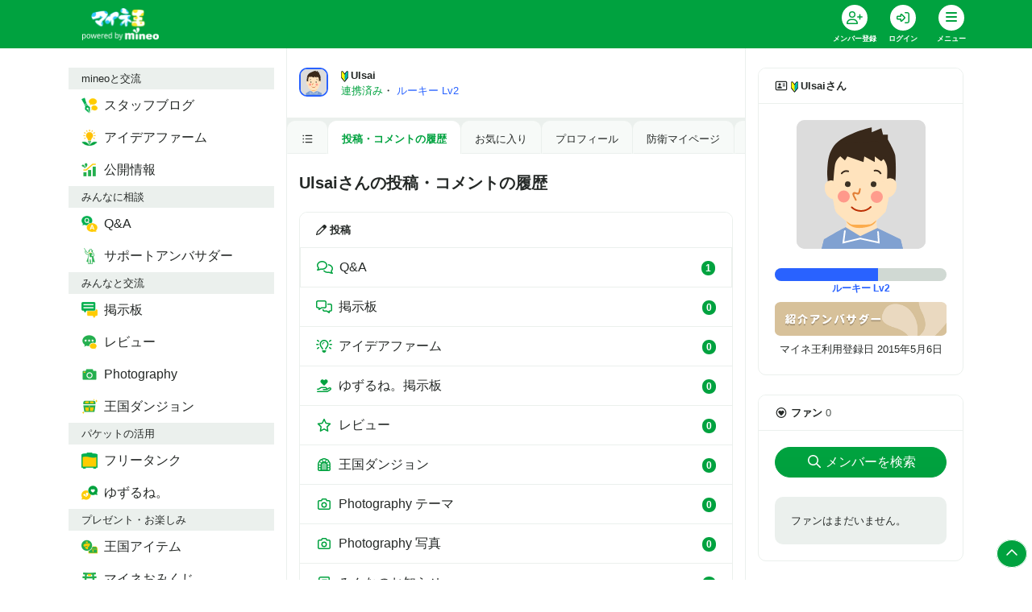

--- FILE ---
content_type: text/html; charset=utf-8
request_url: https://king.mineo.jp/my/58d2947eb8683d27/contents
body_size: 10443
content:



<!DOCTYPE html>
<html lang="ja">
  <head>
    <meta charset="utf-8" />
    <meta http-equiv="X-UA-Compatible" content="IE=edge" />
    <meta name="viewport" content="width=device-width, initial-scale=1.0" />
    <title>Ulsaiさんの投稿とコメント | マイネ王</title>
    <meta name="format-detection" content="telephone=no" /> 
    <meta name="description" content="マルチキャリアMVNOの「mineo」が運営する、全国のmineoユーザー同士やmineoスタッフと交流ができるファンサイト「マイネ王」" />
    <meta name="keywords" content="マイネオ,mineo,MVNO" />
    <meta name="csrf-param" content="authenticity_token" />
<meta name="csrf-token" content="DEuxnNNW6nDz35LJTpA7tKDP8eQULSm7ZuBRfwPyBDgLR5E67hMIzKnlBMRNNbzU1fMHhfLbMBXnVSyTaEX4wg" />
    <meta property="fb:app_id" content="1598313743723353" />
<meta property="fb:channel_url" content="https://img.king.mineo.jp/fb_channel.html" />
<meta property="og:site_name" content="マイネ王" />
<meta property="og:title" content="Ulsaiさんの投稿とコメント | マイネ王" />
<meta property="og:url" content="https://king.mineo.jp/my/58d2947eb8683d27/contents" />
<meta property="og:locale" content="ja_JP" />
<meta property="og:type" content="article" />
<meta property="og:image" content="https://img.king.mineo.jp/assets/og-image-b324b1b87cb41e50da6bcd0aa26ebecf8fd76a8cffa6fe68bd4a5ba66172b9ff.png" />
<meta property="og:description" content="マルチキャリアMVNOの「mineo」が運営する、全国のmineoユーザー同士やmineoスタッフと交流ができるファンサイト「マイネ王」" />
<meta property="og:admins" content="1828192583296" />
<meta name="robots" content="noindex" />
    <meta property="session-id" content="" />
<meta property="session-logged_in" content="false" />
<meta property="session-user_active" content="false" />
<meta property="session-accept-gzip" content="true" />
<meta property="session-user_id" content="" />
<meta property="session-user_name" content="" />
<meta property="session-user_eoid" content="false" />
    
    <link rel="stylesheet" href="https://img.king.mineo.jp/assets/manifests/default-99e844b6c31c58b7f6f1f165db4554f8db55321ac5b6a6a6e1b5b56131464332.css" media="all" />
    
    <script src="https://img.king.mineo.jp/assets/manifests/commons-b43af5a742911b60856c8486acfdc5b712ea749dcad81ca2b18cc58a1322a2b6.js"></script>
    <script src="https://img.king.mineo.jp/assets/manifests/default-61b473249376ee0ea833a5b60f319bcd56bb76f90e7ed0869d9cbe057f8ea51c.js"></script>
    <script src="https://cdn-blocks.karte.io/179750f7a0042200bc7a657ef17aa547/builder.js"></script>

    

      <!-- Google Tag Manager -->
<script>(function(w,d,s,l,i){w[l]=w[l]||[];w[l].push({'gtm.start':
new Date().getTime(),event:'gtm.js'});var f=d.getElementsByTagName(s)[0],
j=d.createElement(s),dl=l!='dataLayer'?'&l='+l:'';j.async=true;j.src=
'https://www.googletagmanager.com/gtm.js?id='+i+dl;f.parentNode.insertBefore(j,f);
})(window,document,'script','dataLayer','GTM-KJ3FV8QF');</script>
<!-- End Google Tag Manager -->


    <!-- Global site tag (gtag.js) - Google Analytics -->
<script async src="https://www.googletagmanager.com/gtag/js?id=G-243VLZRZCZ"></script>
<script>
  window.dataLayer = window.dataLayer || [];
  function gtag(){dataLayer.push(arguments);}
  gtag('js', new Date());

  gtag('config', 'G-243VLZRZCZ', {
    'user_id': ''
  });

</script>

<!-- Adobe Analytics Web SDK -->
<script src="https://mineo.jp/websdk/fpid.js"></script>
<script src="https://assets.adobedtm.com/48d3c02f43c0/e004752b9fb8/launch-399917b4b3c2.min.js" async></script>


    <script>
//<![CDATA[
var googletag=googletag||{};googletag.cmd=googletag.cmd||[],function(){var t=document.createElement("script");t.async=!0,t.type="text/javascript";var e="https:"==document.location.protocol;t.src=(e?"https:":"http:")+"//www.googletagservices.com/tag/js/gpt.js";var o=document.getElementsByTagName("script")[0];o.parentNode.insertBefore(t,o)}();
//]]>
</script>


    <link rel="shortcut icon" href="/icon.png?20161215" type="image/png" />
    <link rel="icon" sizes="192x192" href="/icon.png?20161215" type="image/png" />
    <link rel="apple-touch-icon" sizes="180x180" href="/apple-touch-icon.png?20161215" />
    <link rel="apple-touch-icon-precomposed" href="/apple-touch-icon.png?20161215" />
  </head>

  <body>
      <!-- Google Tag Manager (noscript) -->
<noscript><iframe src="https://www.googletagmanager.com/ns.html?id=GTM-KJ3FV8QF"
height="0" width="0" style="display:none;visibility:hidden"></iframe></noscript>
<!-- End Google Tag Manager (noscript) -->

    <div class="fixed-bottom text-right mr-2 mb-4" id="pagetop">
      <a class="p-2 bg-primary rounded-circle text-white internalLink border border-white" href="#top"><i class="far fa-fw fa-chevron-up"></i></a>
    </div>

    <header class="bg-primary sticky-top">
  <div class="header-inner">
    <nav class="navbar navbar-expand navbar-dark p-0">
      <div class="container">
          <a class="navbar-brand pl-3 mr-0" href="/"><img alt="マイネ王" class="img-fluid" src="https://img.king.mineo.jp/assets/mineou-logo-b97600768bb964036f684edbe82091cc81ca670530ed96f9eec6a6f5a79eae81.png" /></a>
          <ul class="navbar-nav py-0">
              <li class="nav-item">
                <div class="dropdown position-relative">
                  <a class="nav-link text-white bg-transparent border-0 text-center align-top px-0" ontouchstart="" style="line-height:1;padding:6px 10px;min-width:60px;" title="会員登録" href="/signup?.done=https%3A%2F%2Fking.mineo.jp%2Fmy%2F58d2947eb8683d27%2Fcontents">
                    <div class="fa-stack d-block align-top mx-auto">
                      <i class="fas fa-circle fa-stack-2x"></i>
                      <i class="far fa-user-plus fa-stack-1x text-primary"></i>
                    </div>
                    <small class="font-weight-bold" style="font-size:9px">メンバー登録</small>
                  </a>
                </div>
              </li>

              <li class="nav-item">
                <div class="dropdown position-relative">
                  <a class="nav-link text-white bg-transparent border-0 text-center align-top px-0" ontouchstart="" style="line-height:1;padding:6px 10px;min-width:60px;" title="ログイン" href="/login?.done=https%3A%2F%2Fking.mineo.jp%2Fmy%2F58d2947eb8683d27%2Fcontents">
                    <div class="fa-stack d-block align-top mx-auto">
                      <i class="fas fa-circle fa-stack-2x"></i>
                      <i class="far fa-sign-in-alt fa-stack-1x text-primary"></i>
                    </div>
                    <small class="font-weight-bold" style="font-size:9px">ログイン</small>
                  </a>
                </div>
              </li>
            

            <li class="nav-item">
              <div class="dropdown" id="navi" title="メニュー">
                <div class="nav-link hamburger hamburger--collapse text-white border-0 text-center align-top px-0" data-toggle="dropdown" ontouchstart="" style="cursor:pointer;line-height:1;padding:6px 10px;min-width:60px;">
                  <div class="fa-stack d-block align-top mx-auto"><i class="fas fa-circle fa-stack-2x"></i>
                    <div class="hamburger-box">
                      <div class="hamburger-inner"></div>
                    </div>
                  </div>
                  <small class="font-weight-bold" style="font-size:9px">メニュー</small>
                </div>

                <div class="dropdown-menu dropdown-menu-right dropdown-menu-global mr-2" style="font-feature-settings: 'palt'; z-index: 1010">
    <div class="bg-light px-3 py-1 small d-flex justify-content-between"> <span class="text-body">mineoと交流</span></div>
      <div class="row no-gutters mt-1 mb-2">
          <a class="col-3 py-2 text-primary" href="https://king.mineo.jp/staff_blogs">
            <div class="d-flex flex-column align-items-center justify-content-center text-center">
                <img width="30" src="https://img.king.mineo.jp/assets/icons/i-blog-24866d708ba8cbe1d4ba8f81b556b7c27474b400aa83cf0deb4db5de9d0a9414.png" />
              <div class="p-0 align-middle" style="line-height:1.1">
                <small class="font-weight-bold text-dark" style="font-size:11px">スタッフブログ</small>
              </div>
            </div>
</a>          <a class="col-3 py-2 text-primary" href="https://king.mineo.jp/ideas">
            <div class="d-flex flex-column align-items-center justify-content-center text-center">
                <img width="30" src="https://img.king.mineo.jp/assets/icons/i-idea-a17f1f1b93b7ce04ae57b932f75ec2c3f7304241383c00ec35686175bc11a384.png" />
              <div class="p-0 align-middle" style="line-height:1.1">
                <small class="font-weight-bold text-dark" style="font-size:11px">アイデアファーム</small>
              </div>
            </div>
</a>          <a class="col-3 py-2 text-primary" href="https://king.mineo.jp/stats">
            <div class="d-flex flex-column align-items-center justify-content-center text-center">
                <img width="30" src="https://img.king.mineo.jp/assets/icons/i-stats-4ff3bad33ae492b1327d525ba2543a323efe71338fee8fb7eb804f399626ac02.png" />
              <div class="p-0 align-middle" style="line-height:1.1">
                <small class="font-weight-bold text-dark" style="font-size:11px">公開情報</small>
              </div>
            </div>
</a>      </div>
    <div class="bg-light px-3 py-1 small d-flex justify-content-between"> <span class="text-body">みんなに相談</span></div>
      <div class="row no-gutters mt-1 mb-2">
          <a class="col-3 py-2 text-primary" href="https://king.mineo.jp/question-answer">
            <div class="d-flex flex-column align-items-center justify-content-center text-center">
                <img width="30" src="https://img.king.mineo.jp/assets/icons/i-qa-62f904e890d0e8ffb51dc9943922899f3556c249e947759835fe6e570e3dc589.png" />
              <div class="p-0 align-middle" style="line-height:1.1">
                <small class="font-weight-bold text-dark" style="font-size:11px">Q&amp;A</small>
              </div>
            </div>
</a>          <a class="col-3 py-2 text-primary" href="https://king.mineo.jp/ambassadors/support">
            <div class="d-flex flex-column align-items-center justify-content-center text-center">
                <img width="30" src="https://img.king.mineo.jp/assets/icons/i-support_ambassador-7da1f091c4299945e3ce2062f10c248dbb1e3791a5bd3ef811f7631ab928f4f9.png" />
              <div class="p-0 align-middle" style="line-height:1.1">
                <small class="font-weight-bold text-dark" style="font-size:11px">サポートアンバサダー</small>
              </div>
            </div>
</a>      </div>
    <div class="bg-light px-3 py-1 small d-flex justify-content-between"> <span class="text-body">みんなと交流</span></div>
      <div class="row no-gutters mt-1 mb-2">
          <a class="col-3 py-2 text-primary" href="https://king.mineo.jp/reports">
            <div class="d-flex flex-column align-items-center justify-content-center text-center">
                <img width="30" src="https://img.king.mineo.jp/assets/icons/i-bbs-61c06bdbce90605f6eb4bcae87500446bdb061b881819a53321bf48edc3cef7a.png" />
              <div class="p-0 align-middle" style="line-height:1.1">
                <small class="font-weight-bold text-dark" style="font-size:11px">掲示板</small>
              </div>
            </div>
</a>          <a class="col-3 py-2 text-primary" href="https://king.mineo.jp/reviews">
            <div class="d-flex flex-column align-items-center justify-content-center text-center">
                <img width="30" src="https://img.king.mineo.jp/assets/icons/i-review-443f50cf4b1e25ed8f5df528657dd913c75a24dbfb05855a39dd6795fb3d2988.png" />
              <div class="p-0 align-middle" style="line-height:1.1">
                <small class="font-weight-bold text-dark" style="font-size:11px">レビュー</small>
              </div>
            </div>
</a>          <a class="col-3 py-2 text-primary" href="https://king.mineo.jp/photographies">
            <div class="d-flex flex-column align-items-center justify-content-center text-center">
                <img width="30" src="https://img.king.mineo.jp/assets/icons/i-photography-097c9fc3061f01d9aa88fb097aa568473bd68df2194c7b42ff4f34e4af25f5ed.png" />
              <div class="p-0 align-middle" style="line-height:1.1">
                <small class="font-weight-bold text-dark" style="font-size:11px">Photography</small>
              </div>
            </div>
</a>          <a class="col-3 py-2 text-primary" href="https://king.mineo.jp/game/dungeons">
            <div class="d-flex flex-column align-items-center justify-content-center text-center">
                <img width="30" src="https://img.king.mineo.jp/assets/icons/i-dungeon-67540caa11740b2dab956a780579af912e64dcf26774502dc0b2212859d86db6.png" />
              <div class="p-0 align-middle" style="line-height:1.1">
                <small class="font-weight-bold text-dark" style="font-size:11px">王国ダンジョン</small>
              </div>
            </div>
</a>      </div>
    <div class="bg-light px-3 py-1 small d-flex justify-content-between"> <span class="text-body">パケットの活用</span></div>
      <div class="row no-gutters mt-1 mb-2">
          <a class="col-3 py-2 text-primary" href="https://king.mineo.jp/freetank">
            <div class="d-flex flex-column align-items-center justify-content-center text-center">
                <img width="30" src="https://img.king.mineo.jp/assets/icons/i-tank-bbd80fc9611b778f8fd00e85b14b133a419b193233074a4aea0b9f1e0d424d69.png" />
              <div class="p-0 align-middle" style="line-height:1.1">
                <small class="font-weight-bold text-dark" style="font-size:11px">フリータンク</small>
              </div>
            </div>
</a>          <a class="col-3 py-2 text-primary" href="https://king.mineo.jp/yuzurune">
            <div class="d-flex flex-column align-items-center justify-content-center text-center">
                <img width="30" src="https://img.king.mineo.jp/assets/icons/i-yuzurune-0369059015c6a5b5260f0bc45dd24be4a3a6dad04a7de0534d37ac0f63789e61.png" />
              <div class="p-0 align-middle" style="line-height:1.1">
                <small class="font-weight-bold text-dark" style="font-size:11px">ゆずるね。</small>
              </div>
            </div>
</a>      </div>
    <div class="bg-light px-3 py-1 small d-flex justify-content-between"> <span class="text-body">プレゼント・お楽しみ</span></div>
      <div class="row no-gutters mt-1 mb-2">
          <a class="col-3 py-2 text-primary" href="https://king.mineo.jp/bonus_coins/items">
            <div class="d-flex flex-column align-items-center justify-content-center text-center">
                <img width="30" src="https://img.king.mineo.jp/assets/icons/i-bonus_coin_item-90ee0deb391b7252f1109986214211b85881d3906d14d5f130ccd8457ab9c27e.png" />
              <div class="p-0 align-middle" style="line-height:1.1">
                <small class="font-weight-bold text-dark" style="font-size:11px">王国アイテム</small>
              </div>
            </div>
</a>          <a class="col-3 py-2 text-primary" href="https://king.mineo.jp/campaign_omikuji">
            <div class="d-flex flex-column align-items-center justify-content-center text-center">
                <img width="30" src="https://img.king.mineo.jp/assets/icons/i-omikuji-3cd1026bef8f224398c7e8b5c24e5d7f4211765e127e488c5099c3895c0867cd.png" />
              <div class="p-0 align-middle" style="line-height:1.1">
                <small class="font-weight-bold text-dark" style="font-size:11px">マイネおみくじ</small>
              </div>
            </div>
</a>          <a class="col-3 py-2 text-primary" href="https://king.mineo.jp/game/defences">
            <div class="d-flex flex-column align-items-center justify-content-center text-center">
                <img width="30" src="https://img.king.mineo.jp/assets/icons/i-defence-a7dadee0e3c99106458645ebaa342d9e8c1875c2639089f118cce71fcd705c67.png" />
              <div class="p-0 align-middle" style="line-height:1.1">
                <small class="font-weight-bold text-dark" style="font-size:11px">マイネ王防衛軍</small>
              </div>
            </div>
</a>      </div>
    <div class="bg-light px-3 py-1 small d-flex justify-content-between"> <span class="text-body">その他</span></div>
      <div class="row no-gutters mt-1">
          <div class="col-6">
            <a class="nav-link text-primary py-2 small" href="https://king.mineo.jp/stamp_missions">
              <div class="media">
                <i class="far fa-fw fa-circle-chevron-right align-self-center mr-1"></i>
                <div class="media-body align-self-center">マイネ王案内所</div>
              </div>
</a>          </div>
          <div class="col-6">
            <a class="nav-link text-primary py-2 small" href="https://king.mineo.jp/chosa-dan">
              <div class="media">
                <i class="far fa-fw fa-circle-chevron-right align-self-center mr-1"></i>
                <div class="media-body align-self-center">マイネ王調査団</div>
              </div>
</a>          </div>
          <div class="col-6">
            <a class="nav-link text-primary py-2 small" href="https://king.mineo.jp/mipyon">
              <div class="media">
                <i class="far fa-fw fa-circle-chevron-right align-self-center mr-1"></i>
                <div class="media-body align-self-center">マイぴょんルーム</div>
              </div>
</a>          </div>
          <div class="col-6">
            <a class="nav-link text-primary py-2 small" href="https://king.mineo.jp/awards">
              <div class="media">
                <i class="far fa-fw fa-circle-chevron-right align-self-center mr-1"></i>
                <div class="media-body align-self-center">マイネ王アワード</div>
              </div>
</a>          </div>
          <div class="col-6">
            <a class="nav-link text-primary py-2 small" href="https://king.mineo.jp/mineo_history">
              <div class="media">
                <i class="far fa-fw fa-circle-chevron-right align-self-center mr-1"></i>
                <div class="media-body align-self-center">mineoヒストリー</div>
              </div>
</a>          </div>
          <div class="col-6">
            <a class="nav-link text-primary py-2 small" href="https://king.mineo.jp/helps">
              <div class="media">
                <i class="far fa-fw fa-circle-chevron-right align-self-center mr-1"></i>
                <div class="media-body align-self-center">ヘルプ</div>
              </div>
</a>          </div>
      </div>
</div>


<script>
//<![CDATA[
$((function(){$(".dropdown-menu-global").on("click.bs.dropdown.data-api",(o=>o.stopPropagation()))}));
//]]>
</script>


              </div>
            </li>
          </ul>
        

      </div>
    </nav>
</div></header>



<div id="top"></div>





<script>
//<![CDATA[
$("#navi").on("show.bs.dropdown",(function(){$(this).children(".hamburger").addClass("is-active")})),$("#navi").on("shown.bs.dropdown",(function(){var n=$(this).children(".dropdown-menu");n.css("max-height",$(window).height()-60),n.css("overflow-y","scroll")})),$("#navi").on("hide.bs.dropdown",(function(){$(this).children(".hamburger").removeClass("is-active")})),$((function(){}));
//]]>
</script>


    <!-- AfterHeader -->
    
    <!-- /AfterHeader -->

    <!-- container -->
    <div id="mainContent" class="container">

      <!-- PageContent -->
        <div class="row">
    <nav class="col-lg-3 d-none d-lg-block py-4">
      <nav id="left-nav" class="nav nav-pills flex-column position-sticky position-sticky" style="top:84px;z-index:1">
    <div class="bg-light px-3 py-1 small d-flex justify-content-between"><span class="text-body">mineoと交流</span></div>
        <a class="nav-link text-body" href="https://king.mineo.jp/staff_blogs">
          <div class="media">
              <img width="20" height="20" class="mr-2 align-self-center" src="https://img.king.mineo.jp/assets/icons/i-blog-24866d708ba8cbe1d4ba8f81b556b7c27474b400aa83cf0deb4db5de9d0a9414.png" />
            <div class="media-body align-self-center ">スタッフブログ</div>
          </div>
</a>        <a class="nav-link text-body" href="https://king.mineo.jp/ideas">
          <div class="media">
              <img width="20" height="20" class="mr-2 align-self-center" src="https://img.king.mineo.jp/assets/icons/i-idea-a17f1f1b93b7ce04ae57b932f75ec2c3f7304241383c00ec35686175bc11a384.png" />
            <div class="media-body align-self-center ">アイデアファーム</div>
          </div>
</a>        <a class="nav-link text-body" href="https://king.mineo.jp/stats">
          <div class="media">
              <img width="20" height="20" class="mr-2 align-self-center" src="https://img.king.mineo.jp/assets/icons/i-stats-4ff3bad33ae492b1327d525ba2543a323efe71338fee8fb7eb804f399626ac02.png" />
            <div class="media-body align-self-center ">公開情報</div>
          </div>
</a>    <div class="bg-light px-3 py-1 small d-flex justify-content-between"><span class="text-body">みんなに相談</span></div>
        <a class="nav-link text-body" href="https://king.mineo.jp/question-answer">
          <div class="media">
              <img width="20" height="20" class="mr-2 align-self-center" src="https://img.king.mineo.jp/assets/icons/i-qa-62f904e890d0e8ffb51dc9943922899f3556c249e947759835fe6e570e3dc589.png" />
            <div class="media-body align-self-center ">Q&amp;A</div>
          </div>
</a>        <a class="nav-link text-body" href="https://king.mineo.jp/ambassadors/support">
          <div class="media">
              <img width="20" height="20" class="mr-2 align-self-center" src="https://img.king.mineo.jp/assets/icons/i-support_ambassador-7da1f091c4299945e3ce2062f10c248dbb1e3791a5bd3ef811f7631ab928f4f9.png" />
            <div class="media-body align-self-center ">サポートアンバサダー</div>
          </div>
</a>    <div class="bg-light px-3 py-1 small d-flex justify-content-between"><span class="text-body">みんなと交流</span></div>
        <a class="nav-link text-body" href="https://king.mineo.jp/reports">
          <div class="media">
              <img width="20" height="20" class="mr-2 align-self-center" src="https://img.king.mineo.jp/assets/icons/i-bbs-61c06bdbce90605f6eb4bcae87500446bdb061b881819a53321bf48edc3cef7a.png" />
            <div class="media-body align-self-center ">掲示板</div>
          </div>
</a>        <a class="nav-link text-body" href="https://king.mineo.jp/reviews">
          <div class="media">
              <img width="20" height="20" class="mr-2 align-self-center" src="https://img.king.mineo.jp/assets/icons/i-review-443f50cf4b1e25ed8f5df528657dd913c75a24dbfb05855a39dd6795fb3d2988.png" />
            <div class="media-body align-self-center ">レビュー</div>
          </div>
</a>        <a class="nav-link text-body" href="https://king.mineo.jp/photographies">
          <div class="media">
              <img width="20" height="20" class="mr-2 align-self-center" src="https://img.king.mineo.jp/assets/icons/i-photography-097c9fc3061f01d9aa88fb097aa568473bd68df2194c7b42ff4f34e4af25f5ed.png" />
            <div class="media-body align-self-center ">Photography</div>
          </div>
</a>        <a class="nav-link text-body" href="https://king.mineo.jp/game/dungeons">
          <div class="media">
              <img width="20" height="20" class="mr-2 align-self-center" src="https://img.king.mineo.jp/assets/icons/i-dungeon-67540caa11740b2dab956a780579af912e64dcf26774502dc0b2212859d86db6.png" />
            <div class="media-body align-self-center ">王国ダンジョン</div>
          </div>
</a>    <div class="bg-light px-3 py-1 small d-flex justify-content-between"><span class="text-body">パケットの活用</span></div>
        <a class="nav-link text-body" href="https://king.mineo.jp/freetank">
          <div class="media">
              <img width="20" height="20" class="mr-2 align-self-center" src="https://img.king.mineo.jp/assets/icons/i-tank-bbd80fc9611b778f8fd00e85b14b133a419b193233074a4aea0b9f1e0d424d69.png" />
            <div class="media-body align-self-center ">フリータンク</div>
          </div>
</a>        <a class="nav-link text-body" href="https://king.mineo.jp/yuzurune">
          <div class="media">
              <img width="20" height="20" class="mr-2 align-self-center" src="https://img.king.mineo.jp/assets/icons/i-yuzurune-0369059015c6a5b5260f0bc45dd24be4a3a6dad04a7de0534d37ac0f63789e61.png" />
            <div class="media-body align-self-center ">ゆずるね。</div>
          </div>
</a>    <div class="bg-light px-3 py-1 small d-flex justify-content-between"><span class="text-body">プレゼント・お楽しみ</span></div>
        <a class="nav-link text-body" href="https://king.mineo.jp/bonus_coins/items">
          <div class="media">
              <img width="20" height="20" class="mr-2 align-self-center" src="https://img.king.mineo.jp/assets/icons/i-bonus_coin_item-90ee0deb391b7252f1109986214211b85881d3906d14d5f130ccd8457ab9c27e.png" />
            <div class="media-body align-self-center ">王国アイテム</div>
          </div>
</a>        <a class="nav-link text-body" href="https://king.mineo.jp/campaign_omikuji">
          <div class="media">
              <img width="20" height="20" class="mr-2 align-self-center" src="https://img.king.mineo.jp/assets/icons/i-omikuji-3cd1026bef8f224398c7e8b5c24e5d7f4211765e127e488c5099c3895c0867cd.png" />
            <div class="media-body align-self-center ">マイネおみくじ</div>
          </div>
</a>        <a class="nav-link text-body" href="https://king.mineo.jp/game/defences">
          <div class="media">
              <img width="20" height="20" class="mr-2 align-self-center" src="https://img.king.mineo.jp/assets/icons/i-defence-a7dadee0e3c99106458645ebaa342d9e8c1875c2639089f118cce71fcd705c67.png" />
            <div class="media-body align-self-center ">マイネ王防衛軍</div>
          </div>
</a>    <div class="bg-light px-3 py-1 small d-flex justify-content-between"><span class="text-body">その他</span></div>
        <a class="nav-link " href="https://king.mineo.jp/stamp_missions">
          <div class="media">
            <i class="far fa-fw fa-circle-chevron-right align-self-center mr-1"></i>
            <div class="media-body align-self-center">マイネ王案内所</div>
          </div>
</a>        <a class="nav-link " href="https://king.mineo.jp/chosa-dan">
          <div class="media">
            <i class="far fa-fw fa-circle-chevron-right align-self-center mr-1"></i>
            <div class="media-body align-self-center">マイネ王調査団</div>
          </div>
</a>        <a class="nav-link " href="https://king.mineo.jp/mipyon">
          <div class="media">
            <i class="far fa-fw fa-circle-chevron-right align-self-center mr-1"></i>
            <div class="media-body align-self-center">マイぴょんルーム</div>
          </div>
</a>        <a class="nav-link " href="https://king.mineo.jp/awards">
          <div class="media">
            <i class="far fa-fw fa-circle-chevron-right align-self-center mr-1"></i>
            <div class="media-body align-self-center">マイネ王アワード</div>
          </div>
</a>        <a class="nav-link " href="https://king.mineo.jp/mineo_history">
          <div class="media">
            <i class="far fa-fw fa-circle-chevron-right align-self-center mr-1"></i>
            <div class="media-body align-self-center">mineoヒストリー</div>
          </div>
</a>        <a class="nav-link " href="https://king.mineo.jp/helps">
          <div class="media">
            <i class="far fa-fw fa-circle-chevron-right align-self-center mr-1"></i>
            <div class="media-body align-self-center">ヘルプ</div>
          </div>
</a></nav>

<script>
//<![CDATA[
$((function(){var i=$("#left-nav").height()+90;i+=$(".quick-nav").height()||0,$(window).height()<i&&$("#left-nav").removeClass("position-sticky")}));
//]]>
</script>

    </nav>

    <main class="col-lg-6 border-left border-right py-4">
      <div id="flashArea">
    <div id="flashNotice" class="alert alert-success rounded-0 alert-dismissible fade show position-relative" title="クリックすると閉じます" style="display:none;">
      <span class="message break-word"></span>
      <button type="button" class="close" aria-hidden="true">&times;</button>
    </div>
      <div id="flashAlert" class="alert alert-danger rounded-0 alert-dismissible fade show position-relative" title="クリックすると閉じます" style="display:none;">
      <span class="message break-word"></span>
      <button type="button" class="close" aria-hidden="true">&times;</button>
    </div>
  
</div>

<script>
//<![CDATA[
$((function(){var s=!1;$("#flashArea .alert").each((function(){$(this).css({cursor:"pointer"}),$(this).on("click",(function(){$(this).fadeOut(250,(function(){$("#flashArea").removeClass()}))})),$(this).find(".message").text().length>0&&($(this).fadeIn(750),s=!0)})),s&&$("#flashArea").addClass("mx-n3 mt-n4")}));
//]]>
</script>




<noscript>
  <div class="alert alert-warning text-center">
    <p><b>JavaScriptを有効にしてお使いください</b>
    <p>JavaScriptの設定方法は<a target="_blank" href="http://search.yahoo.co.jp/search?p=JavaScript%E3%81%AE%E8%A8%AD%E5%AE%9A%E6%96%B9%E6%B3%95&amp;ei=UTF-8" rel="nofollow">こちらの検索結果</a>を参考にしてください
  </div>
</noscript>

<div id="browserWarning"></div>
<script>
//<![CDATA[
$((function(){var e=[];if(jQuery.support.tbody){1!=navigator.cookieEnabled&&(e.push('<div class="alert alert-warning text-center">'),e.push("  <p><b>Cookie\u3092\u6709\u52b9\u306b\u3057\u3066\u304a\u4f7f\u3044\u304f\u3060\u3055\u3044</b>"),e.push('  <p>Cookie\u306e\u8a2d\u5b9a\u65b9\u6cd5\u306f<a target="_blank" href="http://search.yahoo.co.jp/search?p=Cookie%E3%81%AE%E8%A8%AD%E5%AE%9A%E6%96%B9%E6%B3%95&amp;ei=UTF-8" rel="nofollow">\u3053\u3061\u3089\u306e\u691c\u7d22\u7d50\u679c</a>\u3092\u53c2\u8003\u306b\u3057\u3066\u304f\u3060\u3055\u3044\u3002'),e.push("</div>"));var a="FontAwesome";$("<span>").css("font-family",a).css("font-family")!=a&&(e.push('<div class="alert alert-warning text-center">'),e.push("  <p><b>\u304a\u5ba2\u69d8\u306e\u30d6\u30e9\u30a6\u30b6\u306e\u8a2d\u5b9a\u3067\u306f\u3001\u8868\u793a\u8981\u7d20\u306e\u4e00\u90e8\u304c\u6b63\u3057\u304f\u8868\u793a\u3055\u308c\u3066\u3044\u307e\u305b\u3093\u3002</b>"),e.push("  <p>\u30d6\u30e9\u30a6\u30b6\u306e\u8a2d\u5b9a\u753b\u9762\u3067\u300cWeb\u30da\u30fc\u30b8\u304c\u6307\u5b9a\u3057\u305f\u30d5\u30a9\u30f3\u30c8\u3092\u4f7f\u7528\u3059\u308b\u300d\u3088\u3046\u306b\u8a2d\u5b9a\u3092\u5909\u66f4\u3057\u3066\u304f\u3060\u3055\u3044\u3002"),e.push("</div>")),e.length>0&&$("#browserWarning").html(e.join("\n"))}else location.href="/browser_warning"}));
//]]>
</script>



      <header class="media position-relative mt-n4 mx-n3 px-3 py-3 py-md-4">
  <a title="Ulsai" href="/my/58d2947eb8683d27"><img alt="Ulsai" title="Ulsai" tooltip="true" class="rounded mr-3 border-rookie imageSvg" show_frame="true" width="36" hight="36" data-image-svg="https://img.king.mineo.jp/assets/avatars/avatar-m20-1-2-25e06cc38a46d18a8484f664923f0d8779b7bc7687db1278c2ea684dc657455e.svg" data-image-svgz="https://img.king.mineo.jp/assets/avatars/avatar-m20-1-2-62aef99ff2c8ed36266825e8561ae86c055dae69f04532cbef15cccdcddfba14.svgz" src="https://img.king.mineo.jp/assets/avatars/avatar-m20-1-2-62aef99ff2c8ed36266825e8561ae86c055dae69f04532cbef15cccdcddfba14.svgz" /></a>
  <div class="media-body align-self-center small">
    <a title="Ulsai" class="stretched-link text-body font-weight-bold" href="/my/58d2947eb8683d27"><img height="14" style="display:inline; margin-right: 3px;" alt="初心者マーク" src="https://img.king.mineo.jp/assets/wakaba-fb9661e70df3b8946f6ffd6464143771171358f0e5acb5dd7d9331210561f5f2.png" />Ulsai</a><br>
    <span class="text-green">連携済み</span><span>・</span>
    <span class="text-rookie">ルーキー Lv2</span>
  </div>
  
</header>

      <nav class="nav nav-tabs nav-underline small mb-4 mx-n3 pt-1 border-0 autoScrollNav">


  <a class="nav-link text-body py-2" href="/my/58d2947eb8683d27/menus"><i class="far fa-fw fa-list-ul"></i></a>
    <a class="nav-link text-body py-2 active" href="/my/58d2947eb8683d27/contents">投稿・コメントの履歴</a>
      <a class="nav-link text-body py-2" href="/my/58d2947eb8683d27/favorites">お気に入り</a>
      <a class="nav-link text-body py-2" href="/my/58d2947eb8683d27/profile">プロフィール</a>
      <a class="nav-link text-body py-2" href="/my/58d2947eb8683d27/game_defence_profile">防衛マイページ</a>
      <a class="nav-link text-body py-2" href="/my/58d2947eb8683d27/ambassadors">アンバサダー情報</a>
      <a class="nav-link text-body py-2" href="/my/58d2947eb8683d27/items">Myスマホ</a>
  
</nav>

      


      <div class="my-4">
  <h1 class="my-2 lead font-weight-bold">Ulsaiさんの投稿・コメントの履歴</h1>
</div>
<section class="mb-4">
  <div class="card">
    <div class="card-header small font-weight-bold bg-white border-bottom-0">
      <i class="far fa-fe fa-pen mr-1"></i>投稿
    </div>
    <div class="list-group list-group-flush">

      <a href="/my/58d2947eb8683d27/bbs_boards">        <div class="list-group-item list-group-item-action text-body d-flex justify-content-between align-items-center">
          <i class="far fa-fw fa-comments mr-2 text-primary"></i><div class="flex-grow-1">Q&amp;A</div>
          <div class="float-right">
            <div class="badge badge-primary">1</div>
          </div>
        </div>
</a>

              <div class="list-group-item list-group-item-action text-body d-flex justify-content-between align-items-center">
          <i class="far fa-fw fa-comments-alt mr-2 text-primary"></i><div class="flex-grow-1">掲示板</div>
          <div class="float-right">
            <div class="badge badge-primary">0</div>
          </div>
        </div>




              <div class="list-group-item list-group-item-action text-body d-flex justify-content-between align-items-center">
          <i class="far fa-fw fa-lightbulb-on mr-2 text-primary"></i><div class="flex-grow-1">アイデアファーム</div>
          <div class="float-right">
            <div class="badge badge-primary">0</div>
          </div>
        </div>


              <div class="list-group-item list-group-item-action text-body d-flex justify-content-between align-items-center">
          <i class="far fa-fw fa-hand-holding-heart mr-2 text-primary"></i><div class="flex-grow-1">ゆずるね。掲示板</div>
          <div class="float-right">
            <div class="badge badge-primary">0</div>
          </div>
        </div>


              <div class="list-group-item list-group-item-action text-body d-flex justify-content-between align-items-center">
          <i class="far fa-fw fa-star mr-2 text-primary"></i><div class="flex-grow-1">レビュー</div>
          <div class="float-right">
            <div class="badge badge-primary">0</div>
          </div>
        </div>


              <div class="list-group-item list-group-item-action text-body d-flex justify-content-between align-items-center">
          <i class="far fa-fw fa-dungeon mr-2 text-primary"></i><div class="flex-grow-1">王国ダンジョン</div>
          <div class="float-right">
            <div class="badge badge-primary">0</div>
          </div>
        </div>


              <div class="list-group-item list-group-item-action text-body d-flex justify-content-between align-items-center">
          <i class="far fa-fw fa-camera mr-2 text-primary"></i><div class="flex-grow-1">Photography テーマ</div>
          <div class="float-right">
            <div class="badge badge-primary">0</div>
          </div>
        </div>


              <div class="list-group-item list-group-item-action text-body d-flex justify-content-between align-items-center">
          <i class="far fa-fw fa-camera mr-2 text-primary"></i><div class="flex-grow-1">Photography 写真</div>
          <div class="float-right">
            <div class="badge badge-primary">0</div>
          </div>
        </div>


              <div class="list-group-item list-group-item-action text-body d-flex justify-content-between align-items-center">
          <i class="far fa-fw fa-book mr-2 text-primary"></i><div class="flex-grow-1">みんなのお知らせ</div>
          <div class="float-right">
            <div class="badge badge-primary">0</div>
          </div>
        </div>


              <div class="list-group-item list-group-item-action text-body d-flex justify-content-between align-items-center">
          <i class="far fa-fw fa-exchange-alt mr-2 text-primary"></i><div class="flex-grow-1">ゆずりマ物品【イベント期間終了】</div>
          <div class="float-right">
            <div class="badge badge-primary">0</div>
          </div>
        </div>


    </div>
  </div>
</section>

<section class="mb-4">
  <div class="card">
    <div class="card-header small font-weight-bold bg-white border-bottom-0">
      <i class="far fa-fe fa-comment mr-1"></i>コメント
    </div>
    <div class="list-group list-group-flush">

      <a href="/my/58d2947eb8683d27/magazine_comments">        <div class="list-group-item list-group-item-action text-body d-flex justify-content-between align-items-center">
          <i class="far fa-fw fa-newspaper mr-2 text-primary"></i><div class="flex-grow-1">スタッフブログ</div>
          <div class="float-right">
            <div class="badge badge-primary">1</div>
          </div>
        </div>
</a>

      <a href="/my/58d2947eb8683d27/bbs_boards?index=comments">        <div class="list-group-item list-group-item-action text-body d-flex justify-content-between align-items-center">
          <i class="far fa-fw fa-comments mr-2 text-primary"></i><div class="flex-grow-1">Q&amp;A</div>
          <div class="float-right">
            <div class="badge badge-primary">5</div>
          </div>
        </div>
</a>

              <div class="list-group-item list-group-item-action text-body d-flex justify-content-between align-items-center">
          <i class="far fa-fw fa-comments-alt mr-2 text-primary"></i><div class="flex-grow-1">掲示板</div>
          <div class="float-right">
            <div class="badge badge-primary">0</div>
          </div>
        </div>




              <div class="list-group-item list-group-item-action text-body d-flex justify-content-between align-items-center">
          <i class="far fa-fw fa-lightbulb-on mr-2 text-primary"></i><div class="flex-grow-1">アイデアファーム</div>
          <div class="float-right">
            <div class="badge badge-primary">0</div>
          </div>
        </div>


      <a href="/my/58d2947eb8683d27/tank_comments">        <div class="list-group-item list-group-item-action text-body d-flex justify-content-between align-items-center">
          <i class="far fa-fw fa-glass-whiskey mr-2 text-primary"></i><div class="flex-grow-1">フリータンク</div>
          <div class="float-right">
            <div class="badge badge-primary">3</div>
          </div>
        </div>
</a>

              <div class="list-group-item list-group-item-action text-body d-flex justify-content-between align-items-center">
          <i class="far fa-fw fa-hand-holding-heart mr-2 text-primary"></i><div class="flex-grow-1">ゆずるね。掲示板</div>
          <div class="float-right">
            <div class="badge badge-primary">0</div>
          </div>
        </div>


              <div class="list-group-item list-group-item-action text-body d-flex justify-content-between align-items-center">
          <i class="fas fa-fw fa-ticket-alt mr-2 text-primary"></i><div class="flex-grow-1">シェアスペース プレミアム1DAYパス</div>
          <div class="float-right">
            <div class="badge badge-primary">0</div>
          </div>
        </div>


              <div class="list-group-item list-group-item-action text-body d-flex justify-content-between align-items-center">
          <i class="far fa-fw fa-star mr-2 text-primary"></i><div class="flex-grow-1">レビュー</div>
          <div class="float-right">
            <div class="badge badge-primary">0</div>
          </div>
        </div>


              <div class="list-group-item list-group-item-action text-body d-flex justify-content-between align-items-center">
          <i class="far fa-fw fa-dungeon mr-2 text-primary"></i><div class="flex-grow-1">王国ダンジョン</div>
          <div class="float-right">
            <div class="badge badge-primary">0</div>
          </div>
        </div>


              <div class="list-group-item list-group-item-action text-body d-flex justify-content-between align-items-center">
          <i class="far fa-fw fa-camera mr-2 text-primary"></i><div class="flex-grow-1">Photography</div>
          <div class="float-right">
            <div class="badge badge-primary">0</div>
          </div>
        </div>


              <div class="list-group-item list-group-item-action text-body d-flex justify-content-between align-items-center">
          <i class="far fa-fw fa-book mr-2 text-primary"></i><div class="flex-grow-1">ヘルプ</div>
          <div class="float-right">
            <div class="badge badge-primary">0</div>
          </div>
        </div>


              <div class="list-group-item list-group-item-action text-body d-flex justify-content-between align-items-center">
          <i class="far fa-fw fa-exchange-alt mr-2 text-primary"></i><div class="flex-grow-1">ゆずりマ物品【イベント期間終了】</div>
          <div class="float-right">
            <div class="badge badge-primary">0</div>
          </div>
        </div>


    </div>

  </div>
</section>



    </main>

    <aside class="col-lg-3 py-4">
      
<section class="mb-4">
  <div class="card">
    <div class="card-header bg-white font-weight-bold small">
      <i class="far fa-fw fa-address-card mr-1"></i><img height="14" style="display:inline; margin-right: 3px;" alt="初心者マーク" src="https://img.king.mineo.jp/assets/wakaba-fb9661e70df3b8946f6ffd6464143771171358f0e5acb5dd7d9331210561f5f2.png" />Ulsaiさん
    </div>
    <div class="card-body">
      <div class="mb-4">
        <div class="text-center">
          <a title="Ulsai" href="/my/58d2947eb8683d27"><img alt="Ulsai" title="Ulsai" tooltip="true" class="img-fluid mx-auto d-block rounded imageSvg" show_frame="true" data-image-svg="https://img.king.mineo.jp/assets/avatars/avatar-m20-1-2-25e06cc38a46d18a8484f664923f0d8779b7bc7687db1278c2ea684dc657455e.svg" data-image-svgz="https://img.king.mineo.jp/assets/avatars/avatar-m20-1-2-62aef99ff2c8ed36266825e8561ae86c055dae69f04532cbef15cccdcddfba14.svgz" src="https://img.king.mineo.jp/assets/avatars/avatar-m20-1-2-62aef99ff2c8ed36266825e8561ae86c055dae69f04532cbef15cccdcddfba14.svgz" width="160" height="160" /></a>
        </div>
      </div>
      <div class="mb-2">
        <div class="progress"><div class="progress-bar bg-rank-rookie" role="progressbar" aria-valuenow="60" aria-valuemax="100" style="text-align:left; min-width:8em; width:60%;"></div></div><div class="badge d-block text-rookie text-center">ルーキー Lv2</div>
      </div>




      
      






        <div class="mb-1"><img alt="紹介アンバサダー" class="img-fluid mx-auto d-block" src="https://img.king.mineo.jp/assets/ambassador/introduction-rank-nothing-a64b435d7ace6b5e6bc65e2cfb3b07b36215550bfd90541f6b34d7d30a2926f2.png" /></div>

      <div class="text-center"><small>マイネ王利用登録日 2015年5月6日</small></div>
    </div>


  </div>
</section>




<section class="mb-4">
  <div class="card">
    <div class="card-header bg-white small">
      <i class="far fa-fw fa-heart-circle mr-1"></i><span class="font-weight-bold">ファン</span>
      <span class="text-secondary">0</span>
    </div>
    <div class="card-body">
      <div class="mb-4">
        <a class="btn btn-primary btn-block rounded-pill" href="/stats/member#search_member">
          <i class="far fa-fw fa-search mr-1"></i>メンバーを検索
</a>      </div>
          <div class="card bg-light border-0"><div class="card-body small">ファンはまだいません。</div></div>
        
    </div>
  </div>
</section>



  <section class="mb-4">
    <div class="card">
      <div class="card-header bg-white font-weight-bold small"><i class="far fa-fw fa-thumbs-up mr-1"></i>ナイス！をもらった数（累計）</div>
      <div class="card-body">
        <div class="alert bg-light mb-0">
          <div class="text-cyan text-center"><b>10 </b></div>
        </div>
      </div>
    </div>
  </section>
  

  <section class="mb-4">
    <div class="card">
      <div class="card-header bg-white font-weight-bold small"><i class="far fa-fw fa-ticket-alt mr-1"></i>チップの履歴(累計)</div>
      <div class="card-body">
        <div class="alert bg-light mb-2 text-center">
          <div class="small">贈ったチップ</div>
          <div class="text-cyan text-center"><b>0 </b><small>MB</small></div>
        </div>

        <div class="alert bg-light mb-0 text-center">
          <div class="small">受け取ったチップ</div>
          <div class="text-pink text-center"><b>40 </b><small>MB</small></div>
        </div>
      </div>
    </div>
  </section>

  
  

  <section class="mb-4">
    <div class="card">
      <div class="card-header bg-white font-weight-bold small">案内所ミッション達成率</div>
      <div class="card-body">
        <div class="alert bg-light mb-0 text-center">
          <div class="small">ミッション実績</div>
          <div class="text-center"><b class="text-pink">7.6%</b><small> (1個/13個)</small></div>
        </div>
      </div>
      <div class="card-footer">
        <a class="btn btn-primary btn-block rounded-pill" href="/stamp_missions">マイネ王案内所へ行く</a>
      </div>
    </div>
  </section>








    </aside>
  </div><!-- / row -->

      <!-- /PageContent -->

    </div><!-- / container -->

    <nav class="border-top py-0">
  <div class="container break-word">
    <ol class="breadcrumb mb-0 bg-white small" itemscope itemtype="http://schema.org/BreadcrumbList">
        <li class="breadcrumb-item " itemprop="itemListElement" itemscope itemtype="http://schema.org/ListItem" id="">
          <a itemprop="item" href="/"><span itemprop="name">マイネ王</span></a>
          <meta itemprop="position" content="1" />
        </li>
              <li class="breadcrumb-item " itemprop="itemListElement" itemscope itemtype="http://schema.org/ListItem" id="">
          <a itemprop="item" href="/my/58d2947eb8683d27"><span itemprop="name">Ulsaiさんのページ</span></a>
          <meta itemprop="position" content="2" />
        </li>
              <li class="breadcrumb-item active" itemprop="itemListElement" itemscope itemtype="http://schema.org/ListItem" id="">
          <span itemprop="name">投稿・コメント</span>
          <meta itemprop="position" content="3" />
        </li>
      
    </ol>
  </div>
</nav>


    <footer class="bg-primary text-white py-4">
    <div class="text-center mb-2">
      <a target="_blank" href="https://mineo.jp">
        <img width="112" class="mx-auto" src="https://img.king.mineo.jp/assets/mineo-footer-logo-b2d156b132497e2ab19f26be1a07d085f44f5b831672f98430641462c1a6f166.png" />
      </a>
    </div>
    <div class="container text-center">
      <ul class="list-inline small">
        <li class="list-inline-item my-2"><a class="text-white" href="/beginner_guide.html">はじめてガイド</a></li>
        <li class="list-inline-item my-2"><a class="text-white" href="/helps">ヘルプ</a></li>
        <li class="list-inline-item my-2"><a class="text-white" href="/inquiries/new">お問い合わせ</a></li>
        <li class="list-inline-item my-2"><a class="text-white" href="/terms.html">利用規約</a></li>
        <li class="list-inline-item my-2"><a class="text-white" href="/privacy.html">プライバシーポリシー</a></li>
        <li class="list-inline-item my-2"><a target="_blank" class="text-white" href="https://optage.co.jp/info/informative.html">Cookie等の外部送信について</a></li>
        <li class="list-inline-item my-2"><a class="text-white" href="/company.html">運営会社</a></li>
      </ul>
      <ul class="list-inline small">
          <li class="list-inline-item my-2">
            <a target="_blank" rel="nofollow noopener" href="https://x.com/mineojp">
              <div class="fa-stack fa-lg">
                <i class="fas fa-circle fa-stack-2x text-white"></i>
                <i class="fab fa-x-twitter text-x fa-stack-1x"></i>
              </div>
            </a>
          </li>
                  <li class="list-inline-item my-2">
            <a target="_blank" rel="nofollow noopener" href="https://www.facebook.com/mineo.jp">
              <div class="fa-stack fa-lg">
                <i class="fas fa-circle fa-stack-2x text-white"></i>
                <i class="fab fa-facebook-f text-facebook fa-stack-1x"></i>
              </div>
            </a>
          </li>
                  <li class="list-inline-item my-2">
            <a target="_blank" rel="nofollow noopener" href="https://www.instagram.com/mineo_jp/">
              <div class="fa-stack fa-lg">
                <i class="fas fa-circle fa-stack-2x text-white"></i>
                <i class="fab fa-instagram text-instagram fa-stack-1x"></i>
              </div>
            </a>
          </li>
                  <li class="list-inline-item my-2">
            <a target="_blank" rel="nofollow noopener" href="https://line.me/R/ti/p/TIcbrI8Mkq">
              <div class="fa-stack fa-lg">
                <i class="fas fa-circle fa-stack-2x text-white"></i>
                <i class="fas fa-comment text-line fa-stack-1x"></i>
              </div>
            </a>
          </li>
                  <li class="list-inline-item my-2">
            <a target="_blank" rel="nofollow noopener" href="https://www.youtube.com/channel/UCRjsRecL5WMplSUk60hNz3Q">
              <div class="fa-stack fa-lg">
                <i class="fas fa-circle fa-stack-2x text-white"></i>
                <i class="fab fa-youtube text-youtube fa-stack-1x"></i>
              </div>
            </a>
          </li>
        
      </ul>

      <hr class="my-4">

      <nav class="form-row text-left small">
        <div class="col-6 col-lg-3">
          <ul class="list-unstyled mb-2">
              <li class="mb-2">
                <a class="text-white d-inline-block py-1" href="/"><i class="far fa-fw fa-chevron-circle-right mr-1"></i>マイネ王TOP</a>


              </li>
                          <li class="mb-2">
                <a class="text-white d-inline-block py-1" href="/question-answer"><i class="far fa-fw fa-chevron-circle-right mr-1"></i>Q&amp;A</a>


              </li>
                          <li class="mb-2">
                <a class="text-white d-inline-block py-1" href="/reports"><i class="far fa-fw fa-chevron-circle-right mr-1"></i>掲示板</a>

                  <ul class="list-unstyled small">
                      <li>
                        <a class="text-white d-inline-block py-1" href="/reports/%E3%83%A2%E3%83%90%E3%82%A4%E3%83%AB%E3%83%BBIT"><i class="far fa-fw fa-xs fa-minus ml-1 mr-2"></i>モバイル・IT</a>
                      </li>
                                          <li>
                        <a class="text-white d-inline-block py-1" href="/reports/%E4%BA%A4%E6%B5%81%E3%82%B9%E3%83%9A%E3%83%BC%E3%82%B9"><i class="far fa-fw fa-xs fa-minus ml-1 mr-2"></i>交流スペース</a>
                      </li>
                    
                  </ul>
                
              </li>
                          <li class="mb-2">
                <a class="text-white d-inline-block py-1" href="/ideas"><i class="far fa-fw fa-chevron-circle-right mr-1"></i>アイデア ファーム</a>

                  <ul class="list-unstyled small">
                      <li>
                        <a class="text-white d-inline-block py-1" href="/ideas/similar_ideas"><i class="far fa-fw fa-xs fa-minus ml-1 mr-2"></i>類似アイデア集</a>
                      </li>
                                          <li>
                        <a class="text-white d-inline-block py-1" href="/ideas/completed_ideas"><i class="far fa-fw fa-xs fa-minus ml-1 mr-2"></i>実現済みアイデア</a>
                      </li>
                    
                  </ul>
                
              </li>
                          <li class="mb-2">
                <a class="text-white d-inline-block py-1" href="/staff_blogs"><i class="far fa-fw fa-chevron-circle-right mr-1"></i>スタッフブログ</a>


              </li>
            
          </ul>
        </div>
                <div class="col-6 col-lg-3">
          <ul class="list-unstyled mb-2">
              <li class="mb-2">
                <a class="text-white d-inline-block py-1" href="/freetank"><i class="far fa-fw fa-chevron-circle-right mr-1"></i>フリータンク</a>

                  <ul class="list-unstyled small">
                      <li>
                        <a class="text-white d-inline-block py-1" href="/freetank/put"><i class="far fa-fw fa-xs fa-minus ml-1 mr-2"></i>フリータンクに入れる</a>
                      </li>
                                          <li>
                        <a class="text-white d-inline-block py-1" href="/freetank/get"><i class="far fa-fw fa-xs fa-minus ml-1 mr-2"></i>フリータンクから引き出す</a>
                      </li>
                                          <li>
                        <a class="text-white d-inline-block py-1" href="/freetank/about_disaster"><i class="far fa-fw fa-xs fa-minus ml-1 mr-2"></i>災害支援タンク</a>
                      </li>
                    
                  </ul>
                
              </li>
                          <li class="mb-2">
                <a class="text-white d-inline-block py-1" href="/share_space"><i class="far fa-fw fa-chevron-circle-right mr-1"></i>シェアスペース</a>


              </li>
                          <li class="mb-2">
                <a class="text-white d-inline-block py-1" href="/yuzurune"><i class="far fa-fw fa-chevron-circle-right mr-1"></i>ゆずるね。</a>

                  <ul class="list-unstyled small">
                      <li>
                        <a class="text-white d-inline-block py-1" href="/yuzurune/mission_index"><i class="far fa-fw fa-xs fa-minus ml-1 mr-2"></i>みんなでゆずるね。</a>
                      </li>
                                          <li>
                        <a class="text-white d-inline-block py-1" href="/yuzurune/reports"><i class="far fa-fw fa-xs fa-minus ml-1 mr-2"></i>みんなでゆずるね。掲示板</a>
                      </li>
                    
                  </ul>
                
              </li>
                          <li class="mb-2">
                <a class="text-white d-inline-block py-1" href="/reviews"><i class="far fa-fw fa-chevron-circle-right mr-1"></i>レビュー</a>


              </li>
            
          </ul>
        </div>
                <div class="col-6 col-lg-3">
          <ul class="list-unstyled mb-2">
              <li class="mb-2">
                <a class="text-white d-inline-block py-1" href="/stats"><i class="far fa-fw fa-chevron-circle-right mr-1"></i>公開情報</a>

                  <ul class="list-unstyled small">
                      <li>
                        <a class="text-white d-inline-block py-1" href="/stats/network_status"><i class="far fa-fw fa-xs fa-minus ml-1 mr-2"></i>ネットワーク</a>
                      </li>
                                          <li>
                        <a class="text-white d-inline-block py-1" href="/stats/one_tank"><i class="far fa-fw fa-xs fa-minus ml-1 mr-2"></i>マイネ王</a>
                      </li>
                                          <li>
                        <a class="text-white d-inline-block py-1" href="/stats/charactor"><i class="far fa-fw fa-xs fa-minus ml-1 mr-2"></i>mineoキャラクター</a>
                      </li>
                    
                  </ul>
                
              </li>
                          <li class="mb-2">
                <a class="text-white d-inline-block py-1" href="/ambassadors"><i class="far fa-fw fa-chevron-circle-right mr-1"></i>mineoアンバサダー</a>

                  <ul class="list-unstyled small">
                      <li>
                        <a class="text-white d-inline-block py-1" href="https://mineo.jp/ambassadors/syokai/"><i class="far fa-fw fa-xs fa-minus ml-1 mr-2"></i>紹介アンバサダー <i class="fa fa-external-link-square"></i></a>
                      </li>
                                          <li>
                        <a class="text-white d-inline-block py-1" href="/ambassadors/support"><i class="far fa-fw fa-xs fa-minus ml-1 mr-2"></i>サポートアンバサダー</a>
                      </li>
                                          <li>
                        <a class="text-white d-inline-block py-1" href="/ambassadors/support#now_support"><i class="far fa-fw fa-xs fa-minus ml-1 mr-2"></i>今すぐサポートを依頼する</a>
                      </li>
                                          <li>
                        <a class="text-white d-inline-block py-1" href="/ambassadors/co_creation"><i class="far fa-fw fa-xs fa-minus ml-1 mr-2"></i>共創アンバサダー</a>
                      </li>
                                          <li>
                        <a class="text-white d-inline-block py-1" href="/ambassadors/guide"><i class="far fa-fw fa-xs fa-minus ml-1 mr-2"></i>アンバサダーご利用ガイド</a>
                      </li>
                    
                  </ul>
                
              </li>
                          <li class="mb-2">
                <a class="text-white d-inline-block py-1" href="/chosa-dan"><i class="far fa-fw fa-chevron-circle-right mr-1"></i>マイネ王調査団</a>


              </li>
                          <li class="mb-2">
                <a class="text-white d-inline-block py-1" href="/stamp_missions"><i class="far fa-fw fa-chevron-circle-right mr-1"></i>マイネ王案内所</a>


              </li>
            
          </ul>
        </div>
                <div class="col-6 col-lg-3">
          <ul class="list-unstyled mb-2">
              <li class="mb-2">
                <a class="text-white d-inline-block py-1" href="/game/dungeons"><i class="far fa-fw fa-chevron-circle-right mr-1"></i>王国ダンジョン</a>


              </li>
                          <li class="mb-2">
                <a class="text-white d-inline-block py-1" href="/game/defences"><i class="far fa-fw fa-chevron-circle-right mr-1"></i>マイネ王防衛軍</a>


              </li>
                          <li class="mb-2">
                <a class="text-white d-inline-block py-1" href="/photographies"><i class="far fa-fw fa-chevron-circle-right mr-1"></i>Photography</a>


              </li>
                          <li class="mb-2">
                <a class="text-white d-inline-block py-1" href="/mineo_history"><i class="far fa-fw fa-chevron-circle-right mr-1"></i>mineoヒストリー</a>


              </li>
                          <li class="mb-2">
                <a class="text-white d-inline-block py-1" href="/awards"><i class="far fa-fw fa-chevron-circle-right mr-1"></i>マイネ王アワード</a>


              </li>
                          <li class="mb-2">
                <a class="text-white d-inline-block py-1" href="/happy_stories"><i class="far fa-fw fa-chevron-circle-right mr-1"></i>mineo HAPPY STORY</a>


              </li>
                          <li class="mb-2">
                <a class="text-white d-inline-block py-1" href="/bonus_coins/about"><i class="far fa-fw fa-chevron-circle-right mr-1"></i>ファン∞とく(mineoコイン)</a>

                  <ul class="list-unstyled small">
                      <li>
                        <a class="text-white d-inline-block py-1" href="/campaign_omikuji"><i class="far fa-fw fa-xs fa-minus ml-1 mr-2"></i>マイネおみくじ</a>
                      </li>
                                          <li>
                        <a class="text-white d-inline-block py-1" href="/bonus_coins/items"><i class="far fa-fw fa-xs fa-minus ml-1 mr-2"></i>王国アイテム</a>
                      </li>
                                          <li>
                        <a class="text-white d-inline-block py-1" href="/bonus_coins/events"><i class="far fa-fw fa-xs fa-minus ml-1 mr-2"></i>王国イベント</a>
                      </li>
                    
                  </ul>
                
              </li>
                          <li class="mb-2">
                <a class="text-white d-inline-block py-1" href="/mipyon"><i class="far fa-fw fa-chevron-circle-right mr-1"></i>マイぴょんルーム</a>


              </li>
                          <li class="mb-2">
                <a class="text-white d-inline-block py-1" href="/informations"><i class="far fa-fw fa-chevron-circle-right mr-1"></i>お知らせ</a>


              </li>
            
          </ul>
        </div>
        
      </nav>

      <small>&copy; OPTAGE Inc.</small>
    </div>

  
</footer>



    <!-- Adobe Analytics -->
<script language="JavaScript" type="text/javascript">
  var analyticsData = {
    "channel": "kingmineo",
"pageName": "Ulsaiさんの投稿とコメント", };
</script>
<!-- End Adobe Analytics -->

<!-- Start KARTE Tag -->
<script>!function(n){if(!window[n]){var o=window[n]=function(){var n=[].slice.call(arguments);return o.x?o.x.apply(0,n):o.q.push(n)};o.q=[],o.i=Date.now(),o.allow=function(){o.o="allow"},o.deny=function(){o.o="deny"}}}("krt")</script>
<script async src="https://cdn-edge.karte.io/179750f7a0042200bc7a657ef17aa547/edge.js"></script>
<!-- End KARTE Tag -->
<script type="text/javascript">




$(function () {
  if ($('[data-toggle="popover"]').length > 0){ $('[data-toggle="popover"]').popover(); }
  $('[data-toggle="tooltip"]').tooltip();
})
</script>


<script type="text/javascript">
(function(w,d,s){
  var f=d.getElementsByTagName(s)[0],j=d.createElement(s);
  j.async=true;j.src='https://dmp.im-apps.net/js/1022428/0001/itm.js';
  f.parentNode.insertBefore(j, f);
})(window,document,'script');
</script>



  </body>
</html>



--- FILE ---
content_type: text/plain; charset=utf-8
request_url: https://timestamp-blocks.karte.io/rewrite-timestamp/timestamp
body_size: -96
content:
2026-01-15T06:06:56.485Z